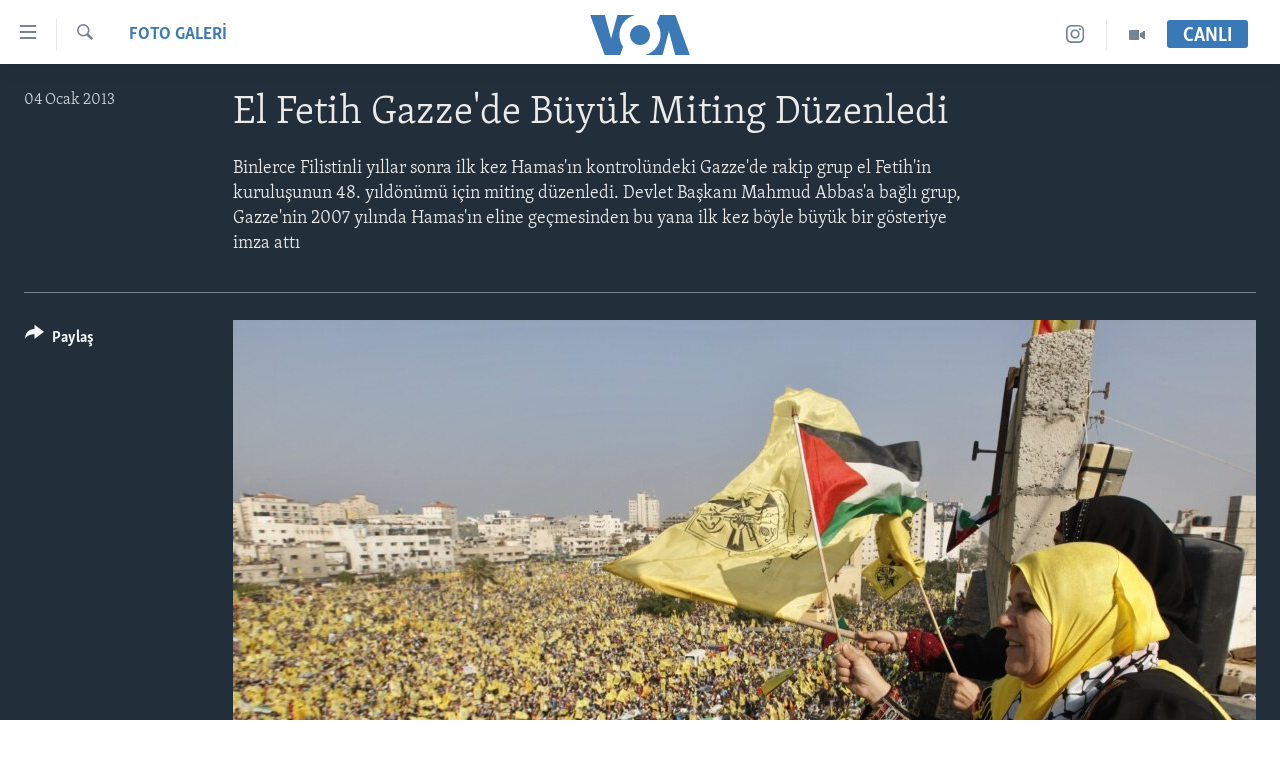

--- FILE ---
content_type: text/html; charset=utf-8
request_url: https://www.voaturkce.com/a/el-fetih-gazze-de-buyuk-miting-duzenledi/1577703.html
body_size: 11206
content:

<!DOCTYPE html>
<html lang="tr" dir="ltr" class="no-js">
<head>
<link href="/Content/responsive/VOA/tr-TR/VOA-tr-TR.css?&amp;av=0.0.0.0&amp;cb=309" rel="stylesheet"/>
<script src="https://tags.voaturkce.com/voa-pangea/prod/utag.sync.js"></script> <script type='text/javascript' src='https://www.youtube.com/iframe_api' async></script>
<script type="text/javascript">
//a general 'js' detection, must be on top level in <head>, due to CSS performance
document.documentElement.className = "js";
var cacheBuster = "309";
var appBaseUrl = "/";
var imgEnhancerBreakpoints = [0, 144, 256, 408, 650, 1023, 1597];
var isLoggingEnabled = false;
var isPreviewPage = false;
var isLivePreviewPage = false;
if (!isPreviewPage) {
window.RFE = window.RFE || {};
window.RFE.cacheEnabledByParam = window.location.href.indexOf('nocache=1') === -1;
const url = new URL(window.location.href);
const params = new URLSearchParams(url.search);
// Remove the 'nocache' parameter
params.delete('nocache');
// Update the URL without the 'nocache' parameter
url.search = params.toString();
window.history.replaceState(null, '', url.toString());
} else {
window.addEventListener('load', function() {
const links = window.document.links;
for (let i = 0; i < links.length; i++) {
links[i].href = '#';
links[i].target = '_self';
}
})
}
// Iframe & Embed detection
var embedProperties = {};
try {
// Reliable way to check if we are in an iframe.
var isIframe = window.self !== window.top;
embedProperties.is_iframe = isIframe;
if (!isIframe) {
embedProperties.embed_context = "main";
} else {
// We are in an iframe. Let's try to access the parent.
// This access will only fail with strict cross-origin (without document.domain).
var parentLocation = window.top.location;
// The access succeeded. Now we explicitly compare the hostname.
if (window.location.hostname === parentLocation.hostname) {
embedProperties.embed_context = "embed_self";
} else {
// Hostname is different (e.g. different subdomain with document.domain)
embedProperties.embed_context = "embed_cross";
}
// Since the access works, we can safely get the details.
embedProperties.url_parent = parentLocation.href;
embedProperties.title_parent = window.top.document.title;
}
} catch (err) {
// We are in an iframe, and an error occurred, probably due to cross-origin restrictions.
embedProperties.is_iframe = true;
embedProperties.embed_context = "embed_cross";
// We cannot access the properties of window.top.
// `document.referrer` can sometimes provide the URL of the parent page.
// It is not 100% reliable, but it is the best we can do in this situation.
embedProperties.url_parent = document.referrer || null;
embedProperties.title_parent = null; // We can't get to the title in a cross-origin scenario.
}
var pwaEnabled = false;
var swCacheDisabled;
</script>
<meta charset="utf-8" />
<title>El Fetih Gazze&#39;de B&#252;y&#252;k Miting D&#252;zenledi</title>
<meta name="description" content="Binlerce Filistinli yıllar sonra ilk kez Hamas&#39;ın kontrol&#252;ndeki Gazze&#39;de rakip grup el Fetih&#39;in kuruluşunun 48. yıld&#246;n&#252;m&#252; i&#231;in miting d&#252;zenledi. Devlet Başkanı Mahmud Abbas&#39;a bağlı grup, Gazze&#39;nin 2007 yılında Hamas&#39;ın eline ge&#231;mesinden bu yana ilk kez b&#246;yle b&#252;y&#252;k bir g&#246;steriye imza attı" />
<meta name="keywords" content="FOTO GALERİ" />
<meta name="viewport" content="width=device-width, initial-scale=1.0" />
<meta http-equiv="X-UA-Compatible" content="IE=edge" />
<meta name="robots" content="max-image-preview:large"><meta property="fb:pages" content="10150093764055442" />
<meta name="msvalidate.01" content="3286EE554B6F672A6F2E608C02343C0E" />
<meta name="yandex-verification" content="44109a8675ae26b6" />
<meta name="facebook-domain-verification" content="uyxxi5qrcxqz4deqtmd7wiu2qhoam9" />
<link href="https://www.voaturkce.com/a/el-fetih-gazze-de-buyuk-miting-duzenledi/1577703.html" rel="canonical" />
<meta name="apple-mobile-web-app-title" content="VOA T&#252;rk&#231;e" />
<meta name="apple-mobile-web-app-status-bar-style" content="black" />
<meta name="apple-itunes-app" content="app-id=632618796, app-argument=//1577703.ltr" />
<meta content="El Fetih Gazze&#39;de Büyük Miting Düzenledi" property="og:title" />
<meta content="Binlerce Filistinli yıllar sonra ilk kez Hamas&#39;ın kontrolündeki Gazze&#39;de rakip grup el Fetih&#39;in kuruluşunun 48. yıldönümü için miting düzenledi. Devlet Başkanı Mahmud Abbas&#39;a bağlı grup, Gazze&#39;nin 2007 yılında Hamas&#39;ın eline geçmesinden bu yana ilk kez böyle büyük bir gösteriye imza attı" property="og:description" />
<meta content="article" property="og:type" />
<meta content="https://www.voaturkce.com/a/el-fetih-gazze-de-buyuk-miting-duzenledi/1577703.html" property="og:url" />
<meta content="VOA Türkçe" property="og:site_name" />
<meta content="https://www.facebook.com/VOATurkce/" property="article:publisher" />
<meta content="https://gdb.voanews.com/213c5462-ccec-4083-8b7a-d43c8d3bf361_w1200_h630.jpg" property="og:image" />
<meta content="1200" property="og:image:width" />
<meta content="630" property="og:image:height" />
<meta content="305944203160965" property="fb:app_id" />
<meta content="gallery" name="twitter:card" />
<meta content="@VOATurkce" name="twitter:site" />
<meta content="https://gdb.voanews.com/213c5462-ccec-4083-8b7a-d43c8d3bf361_w1200_h630.jpg" name="twitter:image" />
<meta content="El Fetih Gazze&#39;de Büyük Miting Düzenledi" name="twitter:title" />
<meta content="Binlerce Filistinli yıllar sonra ilk kez Hamas&#39;ın kontrolündeki Gazze&#39;de rakip grup el Fetih&#39;in kuruluşunun 48. yıldönümü için miting düzenledi. Devlet Başkanı Mahmud Abbas&#39;a bağlı grup, Gazze&#39;nin 2007 yılında Hamas&#39;ın eline geçmesinden bu yana ilk kez böyle büyük bir gösteriye imza attı" name="twitter:description" />
<link rel="amphtml" href="https://www.voaturkce.com/amp/el-fetih-gazze-de-buyuk-miting-duzenledi/1577703.html" />
<script type="application/ld+json">{"articleSection":"FOTO GALERİ","isAccessibleForFree":true,"headline":"El Fetih Gazze\u0027de Büyük Miting Düzenledi","inLanguage":"tr-TR","keywords":"FOTO GALERİ","author":{"@type":"Person","name":"VOA"},"datePublished":"2013-01-04 14:12:00Z","dateModified":"2013-01-04 15:59:50Z","publisher":{"logo":{"width":512,"height":220,"@type":"ImageObject","url":"https://www.voaturkce.com/Content/responsive/VOA/tr-TR/img/logo.png"},"@type":"NewsMediaOrganization","url":"https://www.voaturkce.com","sameAs":["https://www.facebook.com/voaturkce","https://twitter.com/VOATurkce","https://www.youtube.com/voaturkce","https://www.instagram.com/voaturkce/","https://t.me/voaturkce"],"name":"VOA Türkçe - Haberler","alternateName":""},"@context":"https://schema.org","@type":"NewsArticle","mainEntityOfPage":"https://www.voaturkce.com/a/el-fetih-gazze-de-buyuk-miting-duzenledi/1577703.html","url":"https://www.voaturkce.com/a/el-fetih-gazze-de-buyuk-miting-duzenledi/1577703.html","description":"Binlerce Filistinli yıllar sonra ilk kez Hamas\u0027ın kontrolündeki Gazze\u0027de rakip grup el Fetih\u0027in kuruluşunun 48. yıldönümü için miting düzenledi. Devlet Başkanı Mahmud Abbas\u0027a bağlı grup, Gazze\u0027nin 2007 yılında Hamas\u0027ın eline geçmesinden bu yana ilk kez böyle büyük bir gösteriye imza attı","image":{"width":1080,"height":608,"@type":"ImageObject","url":"https://gdb.voanews.com/213c5462-ccec-4083-8b7a-d43c8d3bf361_w1080_h608.jpg"},"name":"El Fetih Gazze\u0027de Büyük Miting Düzenledi"}</script>
<script src="/Scripts/responsive/infographics.b?v=dVbZ-Cza7s4UoO3BqYSZdbxQZVF4BOLP5EfYDs4kqEo1&amp;av=0.0.0.0&amp;cb=309"></script>
<script src="/Scripts/responsive/loader.b?v=C-JLefdHQ4ECvt5x4bMsJCTq2VRkcN8JUkP-IB-DzAI1&amp;av=0.0.0.0&amp;cb=309"></script>
<link rel="icon" type="image/svg+xml" href="/Content/responsive/VOA/img/webApp/favicon.svg" />
<link rel="alternate icon" href="/Content/responsive/VOA/img/webApp/favicon.ico" />
<link rel="apple-touch-icon" sizes="152x152" href="/Content/responsive/VOA/img/webApp/ico-152x152.png" />
<link rel="apple-touch-icon" sizes="144x144" href="/Content/responsive/VOA/img/webApp/ico-144x144.png" />
<link rel="apple-touch-icon" sizes="114x114" href="/Content/responsive/VOA/img/webApp/ico-114x114.png" />
<link rel="apple-touch-icon" sizes="72x72" href="/Content/responsive/VOA/img/webApp/ico-72x72.png" />
<link rel="apple-touch-icon-precomposed" href="/Content/responsive/VOA/img/webApp/ico-57x57.png" />
<link rel="icon" sizes="192x192" href="/Content/responsive/VOA/img/webApp/ico-192x192.png" />
<link rel="icon" sizes="128x128" href="/Content/responsive/VOA/img/webApp/ico-128x128.png" />
<meta name="msapplication-TileColor" content="#ffffff" />
<meta name="msapplication-TileImage" content="/Content/responsive/VOA/img/webApp/ico-144x144.png" />
<link rel="alternate" type="application/rss+xml" title="VOA - Top Stories [RSS]" href="/api/" />
<link rel="sitemap" type="application/rss+xml" href="/sitemap.xml" />
<script type="text/javascript">
var analyticsData = Object.assign(embedProperties, {url:"https://www.voaturkce.com/a/el-fetih-gazze-de-buyuk-miting-duzenledi/1577703.html",property_id:"488",article_uid:"1577703",page_title:"El Fetih Gazze\u0027de Büyük Miting Düzenledi",page_type:"photo gallery",content_type:"photo",subcontent_type:"photo gallery",last_modified:"2013-01-04 15:59:50Z",pub_datetime:"2013-01-04 14:12:00Z",section:"foto galerİ",english_section:"photos",byline:"",categories:"photos",domain:"www.voaturkce.com",language:"Turkish",language_service:"VOA Turkish",platform:"web",copied:"no",copied_article:"",copied_title:"",runs_js:"Yes",cms_release:"8.45.0.0.309",enviro_type:"prod",slug:"el-fetih-gazze-de-buyuk-miting-duzenledi",entity:"VOA",short_language_service:"TURK",platform_short:"W",page_name:"El Fetih Gazze\u0027de Büyük Miting Düzenledi"});
// Push Analytics data as GTM message (without "event" attribute and before GTM initialization)
window.dataLayer = window.dataLayer || [];
window.dataLayer.push(analyticsData);
</script>
<script type="text/javascript" data-cookiecategory="analytics">
var gtmEventObject = {event: 'page_meta_ready'};window.dataLayer = window.dataLayer || [];window.dataLayer.push(gtmEventObject);
var renderGtm = "true";
if (renderGtm === "true") {
(function(w,d,s,l,i){w[l]=w[l]||[];w[l].push({'gtm.start':new Date().getTime(),event:'gtm.js'});var f=d.getElementsByTagName(s)[0],j=d.createElement(s),dl=l!='dataLayer'?'&l='+l:'';j.async=true;j.src='//www.googletagmanager.com/gtm.js?id='+i+dl;f.parentNode.insertBefore(j,f);})(window,document,'script','dataLayer','GTM-N8MP7P');
}
</script>
</head>
<body class=" nav-no-loaded cc_theme pg-media pg-photoblog use-sticky-share js-category-to-nav nojs-images ">
<noscript><iframe src="https://www.googletagmanager.com/ns.html?id=GTM-N8MP7P" height="0" width="0" style="display:none;visibility:hidden"></iframe></noscript> <script type="text/javascript" data-cookiecategory="analytics">
var gtmEventObject = {event: 'page_meta_ready'};window.dataLayer = window.dataLayer || [];window.dataLayer.push(gtmEventObject);
var renderGtm = "true";
if (renderGtm === "true") {
(function(w,d,s,l,i){w[l]=w[l]||[];w[l].push({'gtm.start':new Date().getTime(),event:'gtm.js'});var f=d.getElementsByTagName(s)[0],j=d.createElement(s),dl=l!='dataLayer'?'&l='+l:'';j.async=true;j.src='//www.googletagmanager.com/gtm.js?id='+i+dl;f.parentNode.insertBefore(j,f);})(window,document,'script','dataLayer','GTM-N8MP7P');
}
</script>
<!--Analytics tag js version start-->
<script type="text/javascript" data-cookiecategory="analytics">
var utag_data = Object.assign({}, analyticsData, {pub_year:"2013",pub_month:"01",pub_day:"04",pub_hour:"14",pub_weekday:"Friday"});
if(typeof(TealiumTagFrom)==='function' && typeof(TealiumTagSearchKeyword)==='function') {
var utag_from=TealiumTagFrom();var utag_searchKeyword=TealiumTagSearchKeyword();
if(utag_searchKeyword!=null && utag_searchKeyword!=='' && utag_data["search_keyword"]==null) utag_data["search_keyword"]=utag_searchKeyword;if(utag_from!=null && utag_from!=='') utag_data["from"]=TealiumTagFrom();}
if(window.top!== window.self&&utag_data.page_type==="snippet"){utag_data.page_type = 'iframe';}
try{if(window.top!==window.self&&window.self.location.hostname===window.top.location.hostname){utag_data.platform = 'self-embed';utag_data.platform_short = 'se';}}catch(e){if(window.top!==window.self&&window.self.location.search.includes("platformType=self-embed")){utag_data.platform = 'cross-promo';utag_data.platform_short = 'cp';}}
(function(a,b,c,d){ a="https://tags.voaturkce.com/voa-pangea/prod/utag.js"; b=document;c="script";d=b.createElement(c);d.src=a;d.type="text/java"+c;d.async=true; a=b.getElementsByTagName(c)[0];a.parentNode.insertBefore(d,a); })();
</script>
<!--Analytics tag js version end-->
<!-- Analytics tag management NoScript -->
<noscript>
<img style="position: absolute; border: none;" src="https://ssc.voaturkce.com/b/ss/bbgprod,bbgentityvoa/1/G.4--NS/1939210658?pageName=voa%3aturk%3aw%3aphoto%20gallery%3ael%20fetih%20gazze%27de%20b%c3%bcy%c3%bck%20miting%20d%c3%bczenledi&amp;c6=el%20fetih%20gazze%27de%20b%c3%bcy%c3%bck%20miting%20d%c3%bczenledi&amp;v36=8.45.0.0.309&amp;v6=D=c6&amp;g=https%3a%2f%2fwww.voaturkce.com%2fa%2fel-fetih-gazze-de-buyuk-miting-duzenledi%2f1577703.html&amp;c1=D=g&amp;v1=D=g&amp;events=event1&amp;c16=voa%20turkish&amp;v16=D=c16&amp;c5=photos&amp;v5=D=c5&amp;ch=foto%20galer%c4%b0&amp;c15=turkish&amp;v15=D=c15&amp;c4=photo&amp;v4=D=c4&amp;c14=1577703&amp;v14=D=c14&amp;v20=no&amp;c17=web&amp;v17=D=c17&amp;mcorgid=518abc7455e462b97f000101%40adobeorg&amp;server=www.voaturkce.com&amp;pageType=D=c4&amp;ns=bbg&amp;v29=D=server&amp;v25=voa&amp;v30=488&amp;v105=D=User-Agent " alt="analytics" width="1" height="1" /></noscript>
<!-- End of Analytics tag management NoScript -->
<!--*** Accessibility links - For ScreenReaders only ***-->
<section>
<div class="sr-only">
<h2>Erişilebilirlik</h2>
<ul>
<li><a href="#content" data-disable-smooth-scroll="1">Ana i&#231;eriğe ge&#231;</a></li>
<li><a href="#navigation" data-disable-smooth-scroll="1">Ana navigasyona ge&#231;</a></li>
<li><a href="#txtHeaderSearch" data-disable-smooth-scroll="1">Aramaya ge&#231;</a></li>
</ul>
</div>
</section>
<div dir="ltr">
<div id="page">
<aside>
<div class="c-lightbox overlay-modal">
<div class="c-lightbox__intro">
<h2 class="c-lightbox__intro-title"></h2>
<button class="btn btn--rounded c-lightbox__btn c-lightbox__intro-next" title="sonraki">
<span class="ico ico--rounded ico-chevron-forward"></span>
<span class="sr-only">sonraki</span>
</button>
</div>
<div class="c-lightbox__nav">
<button class="btn btn--rounded c-lightbox__btn c-lightbox__btn--close" title="Kapat">
<span class="ico ico--rounded ico-close"></span>
<span class="sr-only">Kapat</span>
</button>
<button class="btn btn--rounded c-lightbox__btn c-lightbox__btn--prev" title="&#246;nceki">
<span class="ico ico--rounded ico-chevron-backward"></span>
<span class="sr-only">&#246;nceki</span>
</button>
<button class="btn btn--rounded c-lightbox__btn c-lightbox__btn--next" title="sonraki">
<span class="ico ico--rounded ico-chevron-forward"></span>
<span class="sr-only">sonraki</span>
</button>
</div>
<div class="c-lightbox__content-wrap">
<figure class="c-lightbox__content">
<span class="c-spinner c-spinner--lightbox">
<img src="/Content/responsive/img/player-spinner.png"
alt="l&#252;tfen bekleyin"
title="l&#252;tfen bekleyin" />
</span>
<div class="c-lightbox__img">
<div class="thumb">
<img src="" alt="" />
</div>
</div>
<figcaption>
<div class="c-lightbox__info c-lightbox__info--foot">
<span class="c-lightbox__counter"></span>
<span class="caption c-lightbox__caption"></span>
</div>
</figcaption>
</figure>
</div>
<div class="hidden">
<div class="content-advisory__box content-advisory__box--lightbox">
<span class="content-advisory__box-text">Bu fotoğraf rahatsız edici bir g&#246;rsel i&#231;erebilir.</span>
<button class="btn btn--transparent content-advisory__box-btn m-t-md" value="text" type="button">
<span class="btn__text">
Click to reveal
</span>
</button>
</div>
</div>
</div>
<div class="print-dialogue">
<div class="container">
<h3 class="print-dialogue__title section-head">Print Options:</h3>
<div class="print-dialogue__opts">
<ul class="print-dialogue__opt-group">
<li class="form__group form__group--checkbox">
<input class="form__check " id="checkboxImages" name="checkboxImages" type="checkbox" checked="checked" />
<label for="checkboxImages" class="form__label m-t-md">Images</label>
</li>
<li class="form__group form__group--checkbox">
<input class="form__check " id="checkboxMultimedia" name="checkboxMultimedia" type="checkbox" checked="checked" />
<label for="checkboxMultimedia" class="form__label m-t-md">Multimedia</label>
</li>
</ul>
<ul class="print-dialogue__opt-group">
<li class="form__group form__group--checkbox">
<input class="form__check " id="checkboxEmbedded" name="checkboxEmbedded" type="checkbox" checked="checked" />
<label for="checkboxEmbedded" class="form__label m-t-md">Embedded Content</label>
</li>
<li class="hidden">
<input class="form__check " id="checkboxComments" name="checkboxComments" type="checkbox" />
<label for="checkboxComments" class="form__label m-t-md">Comments</label>
</li>
</ul>
</div>
<div class="print-dialogue__buttons">
<button class="btn btn--secondary close-button" type="button" title="İptal et">
<span class="btn__text ">İptal et</span>
</button>
<button class="btn btn-cust-print m-l-sm" type="button" title="Yazdır">
<span class="btn__text ">Yazdır</span>
</button>
</div>
</div>
</div>
<div class="ctc-message pos-fix">
<div class="ctc-message__inner">Link has been copied to clipboard</div>
</div>
</aside>
<div class="hdr-20 hdr-20--big">
<div class="hdr-20__inner">
<div class="hdr-20__max pos-rel">
<div class="hdr-20__side hdr-20__side--primary d-flex">
<label data-for="main-menu-ctrl" data-switcher-trigger="true" data-switch-target="main-menu-ctrl" class="burger hdr-trigger pos-rel trans-trigger" data-trans-evt="click" data-trans-id="menu">
<span class="ico ico-close hdr-trigger__ico hdr-trigger__ico--close burger__ico burger__ico--close"></span>
<span class="ico ico-menu hdr-trigger__ico hdr-trigger__ico--open burger__ico burger__ico--open"></span>
</label>
<div class="menu-pnl pos-fix trans-target" data-switch-target="main-menu-ctrl" data-trans-id="menu">
<div class="menu-pnl__inner">
<nav class="main-nav menu-pnl__item menu-pnl__item--first">
<ul class="main-nav__list accordeon" data-analytics-tales="false" data-promo-name="link" data-location-name="nav,secnav">
<li class="main-nav__item accordeon__item" data-switch-target="menu-item-951">
<label class="main-nav__item-name main-nav__item-name--label accordeon__control-label" data-switcher-trigger="true" data-for="menu-item-951">
HABERLER
<span class="ico ico-chevron-down main-nav__chev"></span>
</label>
<div class="main-nav__sub-list">
<a class="main-nav__item-name main-nav__item-name--link main-nav__item-name--sub" href="/Turkiye" title="T&#220;RKİYE" data-item-name="turkiye" >T&#220;RKİYE</a>
<a class="main-nav__item-name main-nav__item-name--link main-nav__item-name--sub" href="/Amerika" title="AMERİKA" data-item-name="amerika" >AMERİKA</a>
<a class="main-nav__item-name main-nav__item-name--link main-nav__item-name--sub" href="/Ortadogu" title="ORTADOĞU" data-item-name="ortadogu" >ORTADOĞU</a>
<a class="main-nav__item-name main-nav__item-name--link main-nav__item-name--sub" href="/Avrupa" title="AVRUPA" data-item-name="avrupa" >AVRUPA</a>
<a class="main-nav__item-name main-nav__item-name--link main-nav__item-name--sub" href="/Uluslararasi-Dunya" title="ULUSLARARASI" data-item-name="uluslararasi" >ULUSLARARASI</a>
<a class="main-nav__item-name main-nav__item-name--link main-nav__item-name--sub" href="/Sağlık" title="SAĞLIK" data-item-name="saglik" >SAĞLIK</a>
<a class="main-nav__item-name main-nav__item-name--link main-nav__item-name--sub" href="/BilimTeknoloji" title="BİLİM VE TEKNOLOJİ" data-item-name="bilim-tekonoloji" >BİLİM VE TEKNOLOJİ</a>
<a class="main-nav__item-name main-nav__item-name--link main-nav__item-name--sub" href="/Ekonomi" title="EKONOMİ" data-item-name="ekonomi" >EKONOMİ</a>
<a class="main-nav__item-name main-nav__item-name--link main-nav__item-name--sub" href="/Cevre" title="&#199;EVRE" data-item-name="climate-crisis-environment" >&#199;EVRE</a>
<a class="main-nav__item-name main-nav__item-name--link main-nav__item-name--sub" href="/Hayattan" title="HAYATTAN" data-item-name="hayattan" >HAYATTAN</a>
<a class="main-nav__item-name main-nav__item-name--link main-nav__item-name--sub" href="/Sanat" title="SANAT" data-item-name="sanat" >SANAT</a>
</div>
</li>
<li class="main-nav__item accordeon__item" data-switch-target="menu-item-694">
<label class="main-nav__item-name main-nav__item-name--label accordeon__control-label" data-switcher-trigger="true" data-for="menu-item-694">
PROGRAMLAR
<span class="ico ico-chevron-down main-nav__chev"></span>
</label>
<div class="main-nav__sub-list">
<a class="main-nav__item-name main-nav__item-name--link main-nav__item-name--sub" href="/AmerikadaYasam" title="AMERİKA&#39;DA YAŞAM" data-item-name="only-in-the-us-life-in-america" >AMERİKA&#39;DA YAŞAM</a>
</div>
</li>
<li class="main-nav__item">
<a class="main-nav__item-name main-nav__item-name--link" href="/UkraynaKrizi" title="UKRAYNA KRİZİ" data-item-name="ukrayna-ozel-2" >UKRAYNA KRİZİ</a>
</li>
<li class="main-nav__item">
<a class="main-nav__item-name main-nav__item-name--link" href="/yapayzekayenidunya" title="YAPAY ZEKA" data-item-name="ai-special-page" >YAPAY ZEKA</a>
</li>
<li class="main-nav__item">
<a class="main-nav__item-name main-nav__item-name--link" href="https://editorials.voa.gov/z/6205" title="YORUMLAR" target="_blank" rel="noopener">YORUMLAR</a>
</li>
<li class="main-nav__item">
<a class="main-nav__item-name main-nav__item-name--link" href="/AmerikayaOzel-OnlyInAmerica" title="Amerika&#39;ya &#214;zel" data-item-name="amerika-ya-ozel-only-in-america" >Amerika&#39;ya &#214;zel</a>
</li>
<li class="main-nav__item">
<a class="main-nav__item-name main-nav__item-name--link" href="http://m.amerikaninsesi.com/p/6009.html" title="İNGİLİZCE DERSLERİ" >İNGİLİZCE DERSLERİ</a>
</li>
<li class="main-nav__item accordeon__item" data-switch-target="menu-item-952">
<label class="main-nav__item-name main-nav__item-name--label accordeon__control-label" data-switcher-trigger="true" data-for="menu-item-952">
MULTİMEDYA
<span class="ico ico-chevron-down main-nav__chev"></span>
</label>
<div class="main-nav__sub-list">
<a class="main-nav__item-name main-nav__item-name--link main-nav__item-name--sub" href="/VideoGaleri" title="VİDEO GALERİ" data-item-name="video-galeri" >VİDEO GALERİ</a>
<a class="main-nav__item-name main-nav__item-name--link main-nav__item-name--sub" href="/FotoGaleri" title="FOTO GALERİ" data-item-name="photos" >FOTO GALERİ</a>
</div>
</li>
</ul>
</nav>
<div class="menu-pnl__item">
<a href="https://learningenglish.voanews.com/" class="menu-pnl__item-link" alt="LEARNING ENGLISH">LEARNING ENGLISH</a>
</div>
<div class="menu-pnl__item menu-pnl__item--social">
<h5 class="menu-pnl__sub-head">Bizi takip edin</h5>
<a href="https://www.facebook.com/voaturkce" title="Facebook" data-analytics-text="follow_on_facebook" class="btn btn--rounded btn--social-inverted menu-pnl__btn js-social-btn btn-facebook" target="_blank" rel="noopener">
<span class="ico ico-facebook-alt ico--rounded"></span>
</a>
<a href="https://twitter.com/VOATurkce" title="Twitter" data-analytics-text="follow_on_twitter" class="btn btn--rounded btn--social-inverted menu-pnl__btn js-social-btn btn-twitter" target="_blank" rel="noopener">
<span class="ico ico-twitter ico--rounded"></span>
</a>
<a href="https://www.youtube.com/voaturkce" title="Youtube" data-analytics-text="follow_on_youtube" class="btn btn--rounded btn--social-inverted menu-pnl__btn js-social-btn btn-youtube" target="_blank" rel="noopener">
<span class="ico ico-youtube ico--rounded"></span>
</a>
<a href="https://www.instagram.com/voaturkce/" title="Instagram" data-analytics-text="follow_on_instagram" class="btn btn--rounded btn--social-inverted menu-pnl__btn js-social-btn btn-instagram" target="_blank" rel="noopener">
<span class="ico ico-instagram ico--rounded"></span>
</a>
<a href="https://t.me/voaturkce" title="Bizi Telegram&#39;da takip edin" data-analytics-text="follow_on_telegram" class="btn btn--rounded btn--social-inverted menu-pnl__btn js-social-btn btn-telegram" target="_blank" rel="noopener">
<span class="ico ico-telegram ico--rounded"></span>
</a>
</div>
<div class="menu-pnl__item">
<a href="/navigation/allsites" class="menu-pnl__item-link">
<span class="ico ico-languages "></span>
Diller
</a>
</div>
</div>
</div>
<label data-for="top-search-ctrl" data-switcher-trigger="true" data-switch-target="top-search-ctrl" class="top-srch-trigger hdr-trigger">
<span class="ico ico-close hdr-trigger__ico hdr-trigger__ico--close top-srch-trigger__ico top-srch-trigger__ico--close"></span>
<span class="ico ico-search hdr-trigger__ico hdr-trigger__ico--open top-srch-trigger__ico top-srch-trigger__ico--open"></span>
</label>
<div class="srch-top srch-top--in-header" data-switch-target="top-search-ctrl">
<div class="container">
<form action="/s" class="srch-top__form srch-top__form--in-header" id="form-topSearchHeader" method="get" role="search"><label for="txtHeaderSearch" class="sr-only">Ara</label>
<input type="text" id="txtHeaderSearch" name="k" placeholder="Arama" accesskey="s" value="" class="srch-top__input analyticstag-event" onkeydown="if (event.keyCode === 13) { FireAnalyticsTagEventOnSearch('search', $dom.get('#txtHeaderSearch')[0].value) }" />
<button title="Ara" type="submit" class="btn btn--top-srch analyticstag-event" onclick="FireAnalyticsTagEventOnSearch('search', $dom.get('#txtHeaderSearch')[0].value) ">
<span class="ico ico-search"></span>
</button></form>
</div>
</div>
<a href="/" class="main-logo-link">
<img src="/Content/responsive/VOA/tr-TR/img/logo-compact.svg?cb=309" class="main-logo main-logo--comp" alt="site logo">
<img src="/Content/responsive/VOA/tr-TR/img/logo.svg?cb=309" class="main-logo main-logo--big" alt="site logo">
</a>
</div>
<div class="hdr-20__side hdr-20__side--secondary d-flex">
<a href="/VideoGaleri" title="Video" class="hdr-20__secondary-item" data-item-name="video">
<span class="ico ico-video hdr-20__secondary-icon"></span>
</a>
<a href="https://www.instagram.com/voaturkce/" title="Instagram" class="hdr-20__secondary-item" data-item-name="custom1">
<span class="ico-custom ico-custom--1 hdr-20__secondary-icon"></span>
</a>
<a href="/s" title="Ara" class="hdr-20__secondary-item hdr-20__secondary-item--search" data-item-name="search">
<span class="ico ico-search hdr-20__secondary-icon hdr-20__secondary-icon--search"></span>
</a>
<div class="hdr-20__secondary-item live-b-drop">
<div class="live-b-drop__off">
<a href="/live" class="live-b-drop__link" title="CANLI" data-item-name="live">
<span class="badge badge--live-btn badge--live-btn-off">
CANLI
</span>
</a>
</div>
<div class="live-b-drop__on hidden">
<label data-for="live-ctrl" data-switcher-trigger="true" data-switch-target="live-ctrl" class="live-b-drop__label pos-rel">
<span class="badge badge--live badge--live-btn">
CANLI
</span>
<span class="ico ico-close live-b-drop__label-ico live-b-drop__label-ico--close"></span>
</label>
<div class="live-b-drop__panel" id="targetLivePanelDiv" data-switch-target="live-ctrl"></div>
</div>
</div>
<div class="srch-bottom">
<form action="/s" class="srch-bottom__form d-flex" id="form-bottomSearch" method="get" role="search"><label for="txtSearch" class="sr-only">Ara</label>
<input type="search" id="txtSearch" name="k" placeholder="Arama" accesskey="s" value="" class="srch-bottom__input analyticstag-event" onkeydown="if (event.keyCode === 13) { FireAnalyticsTagEventOnSearch('search', $dom.get('#txtSearch')[0].value) }" />
<button title="Ara" type="submit" class="btn btn--bottom-srch analyticstag-event" onclick="FireAnalyticsTagEventOnSearch('search', $dom.get('#txtSearch')[0].value) ">
<span class="ico ico-search"></span>
</button></form>
</div>
</div>
<img src="/Content/responsive/VOA/tr-TR/img/logo-print.gif?cb=309" class="logo-print" loading="lazy" alt="site logo">
<img src="/Content/responsive/VOA/tr-TR/img/logo-print_color.png?cb=309" class="logo-print logo-print--color" loading="lazy" alt="site logo">
</div>
</div>
</div>
<script>
if (document.body.className.indexOf('pg-home') > -1) {
var nav2In = document.querySelector('.hdr-20__inner');
var nav2Sec = document.querySelector('.hdr-20__side--secondary');
var secStyle = window.getComputedStyle(nav2Sec);
if (nav2In && window.pageYOffset < 150 && secStyle['position'] !== 'fixed') {
nav2In.classList.add('hdr-20__inner--big')
}
}
</script>
<div class="c-hlights c-hlights--breaking c-hlights--no-item" data-hlight-display="mobile,desktop">
<div class="c-hlights__wrap container p-0">
<div class="c-hlights__nav">
<a role="button" href="#" title="&#246;nceki">
<span class="ico ico-chevron-backward m-0"></span>
<span class="sr-only">&#246;nceki</span>
</a>
<a role="button" href="#" title="sonraki">
<span class="ico ico-chevron-forward m-0"></span>
<span class="sr-only">sonraki</span>
</a>
</div>
<span class="c-hlights__label">
<span class="">Son Dakika</span>
<span class="switcher-trigger">
<label data-for="more-less-1" data-switcher-trigger="true" class="switcher-trigger__label switcher-trigger__label--more p-b-0" title="Daha Fazla">
<span class="ico ico-chevron-down"></span>
</label>
<label data-for="more-less-1" data-switcher-trigger="true" class="switcher-trigger__label switcher-trigger__label--less p-b-0" title="Show less">
<span class="ico ico-chevron-up"></span>
</label>
</span>
</span>
<ul class="c-hlights__items switcher-target" data-switch-target="more-less-1">
</ul>
</div>
</div> <div id="content">
<div class="media-container">
<div class="container">
<div class="hdr-container row">
<div class="col-category col-xs-12 col-md-2 pull-left"> <div class="category js-category">
<a class="" href="/FotoGaleri">FOTO GALERİ</a> </div>
</div><div class="col-title col-xs-12 col-md-10 pull-right"> <h1 class="">
El Fetih Gazze&#39;de B&#252;y&#252;k Miting D&#252;zenledi
</h1>
</div><div class="col-publishing-details col-xs-12 col-sm-12 col-md-2 pull-left"> <div class="publishing-details ">
<div class="published">
<span class="date" >
<time pubdate="pubdate" datetime="2013-01-04T16:12:00+02:00">
04 Ocak 2013
</time>
</span>
</div>
</div>
</div><div class="col-title col-xs-12 col-md-10 pull-right content-offset"> <div id="article-content">
<div class="wsw">
Binlerce Filistinli yıllar sonra ilk kez Hamas'ın kontrolündeki Gazze'de rakip grup el Fetih'in kuruluşunun 48. yıldönümü için miting düzenledi. Devlet Başkanı Mahmud Abbas'a bağlı grup, Gazze'nin 2007 yılında Hamas'ın eline geçmesinden bu yana ilk kez böyle büyük bir gösteriye imza attı
</div>
</div>
</div><div class="col-lg-12 separator"> <div class="separator">
<hr class="title-line" />
</div>
</div>
<div class="col-multimedia col-xs-12 col-md-10 pull-right">
<div id="galleryItems">
<figure class="media-pholder gallery-item js-media-expand">
<div class="img-wrap img-wrap--gallery">
<div class="thumb">
<img src="https://gdb.voanews.com/213c5462-ccec-4083-8b7a-d43c8d3bf361_w1024_q10_s.jpg" alt="" class="img-wrap--gallery" />
</div>
</div>
<figcaption>
<div class="img-desc img-desc--inverted d-flex">
<span class="img-number">1</span>
<span class="caption caption--inverted"></span>
</div>
</figcaption>
</figure>
<figure class="media-pholder gallery-item js-media-expand">
<div class="img-wrap img-wrap--gallery">
<div class="thumb">
<img src="https://gdb.voanews.com/a3d20eb2-83a4-44ac-9023-69eebd86e6c6_w1024_q10_s.jpg" alt="" class="img-wrap--gallery" />
</div>
</div>
<figcaption>
<div class="img-desc img-desc--inverted d-flex">
<span class="img-number">2</span>
<span class="caption caption--inverted"></span>
</div>
</figcaption>
</figure>
<figure class="media-pholder gallery-item js-media-expand">
<div class="img-wrap img-wrap--gallery">
<div class="thumb">
<img src="https://gdb.voanews.com/8a7b667d-bbb8-47fa-86aa-07dc6b261853_w1024_q10_s.jpg" alt="" class="img-wrap--gallery" />
</div>
</div>
<figcaption>
<div class="img-desc img-desc--inverted d-flex">
<span class="img-number">3</span>
<span class="caption caption--inverted"></span>
</div>
</figcaption>
</figure>
<figure class="media-pholder gallery-item js-media-expand">
<div class="img-wrap img-wrap--gallery">
<div class="thumb">
<img src="https://gdb.voanews.com/c442aade-2405-46f0-8978-f194564be0e7_w1024_q10_s.jpg" alt="" class="img-wrap--gallery" />
</div>
</div>
<figcaption>
<div class="img-desc img-desc--inverted d-flex">
<span class="img-number">4</span>
<span class="caption caption--inverted"></span>
</div>
</figcaption>
</figure>
<p class="buttons btn--load-more">
<a class="btn link-showMore btn__text" data-ajax="true" data-ajax-method="GET" data-ajax-mode="after" data-ajax-update="#galleryItems" data-ajax-url="/a/1577703/p1.html?wjs=1" href="/a/1577703/p1.html">Daha fazla</a>
</p>
</div>
</div>
<div class="col-xs-12 col-md-2 pull-left article-share pos-rel">
<div class="share--box">
<div class="sticky-share-container" style="display:none">
<div class="container">
<a href="https://www.voaturkce.com" id="logo-sticky-share">&nbsp;</a>
<div class="pg-title pg-title--sticky-share">
El Fetih Gazze&#39;de B&#252;y&#252;k Miting D&#252;zenledi
</div>
<div class="sticked-nav-actions">
<!--This part is for sticky navigation display-->
<p class="buttons link-content-sharing p-0 ">
<button class="btn btn--link btn-content-sharing p-t-0 " id="btnContentSharing" value="text" role="Button" type="" title="Farklı paylaş">
<span class="ico ico-share ico--l"></span>
<span class="btn__text ">
Paylaş
</span>
</button>
</p>
<aside class="content-sharing js-content-sharing js-content-sharing--apply-sticky content-sharing--sticky"
role="complementary"
data-share-url="/a/el-fetih-gazze-de-buyuk-miting-duzenledi/1577703.html" data-share-title="El Fetih Gazze&#39;de B&#252;y&#252;k Miting D&#252;zenledi" data-share-text="Binlerce Filistinli yıllar sonra ilk kez Hamas&#39;ın kontrol&#252;ndeki Gazze&#39;de rakip grup el Fetih&#39;in kuruluşunun 48. yıld&#246;n&#252;m&#252; i&#231;in miting d&#252;zenledi. Devlet Başkanı Mahmud Abbas&#39;a bağlı grup, Gazze&#39;nin 2007 yılında Hamas&#39;ın eline ge&#231;mesinden bu yana ilk kez b&#246;yle b&#252;y&#252;k bir g&#246;steriye imza attı">
<div class="content-sharing__popover">
<h6 class="content-sharing__title">Paylaş</h6>
<button href="#close" id="btnCloseSharing" class="btn btn--text-like content-sharing__close-btn">
<span class="ico ico-close ico--l"></span>
</button>
<ul class="content-sharing__list">
<li class="content-sharing__item">
<div class="ctc ">
<input type="text" class="ctc__input" readonly="readonly">
<a href="" js-href="/a/el-fetih-gazze-de-buyuk-miting-duzenledi/1577703.html" class="content-sharing__link ctc__button">
<span class="ico ico-copy-link ico--rounded ico--s"></span>
<span class="content-sharing__link-text">Bağlantıyı Kopyala</span>
</a>
</div>
</li>
<li class="content-sharing__item">
<a href="https://facebook.com/sharer.php?u=%2fa%2fel-fetih-gazze-de-buyuk-miting-duzenledi%2f1577703.html"
data-analytics-text="share_on_facebook"
title="Facebook" target="_blank"
class="content-sharing__link js-social-btn">
<span class="ico ico-facebook ico--rounded ico--s"></span>
<span class="content-sharing__link-text">Facebook</span>
</a>
</li>
<li class="content-sharing__item">
<a href="https://twitter.com/share?url=%2fa%2fel-fetih-gazze-de-buyuk-miting-duzenledi%2f1577703.html&amp;text=El+Fetih+Gazze%27de+B%c3%bcy%c3%bck+Miting+D%c3%bczenledi"
data-analytics-text="share_on_twitter"
title="Twitter" target="_blank"
class="content-sharing__link js-social-btn">
<span class="ico ico-twitter ico--rounded ico--s"></span>
<span class="content-sharing__link-text">Twitter</span>
</a>
</li>
<li class="content-sharing__item">
<a href="https://www.linkedin.com/shareArticle?mini=true&amp;url=%2fa%2fel-fetih-gazze-de-buyuk-miting-duzenledi%2f1577703.html&amp;title=El Fetih Gazze&#39;de B&#252;y&#252;k Miting D&#252;zenledi"
data-analytics-text="share_on_linkedIn"
title="LinkedIn" target="_blank"
class="content-sharing__link js-social-btn">
<span class="ico ico-linkedin ico--rounded ico--s"></span>
<span class="content-sharing__link-text">LinkedIn</span>
</a>
</li>
<li class="content-sharing__item">
<a href="https://telegram.me/share/url?url=%2fa%2fel-fetih-gazze-de-buyuk-miting-duzenledi%2f1577703.html"
data-analytics-text="share_on_telegram"
title="Telegram" target="_blank"
class="content-sharing__link js-social-btn">
<span class="ico ico-telegram ico--rounded ico--s"></span>
<span class="content-sharing__link-text">Telegram</span>
</a>
</li>
<li class="content-sharing__item visible-xs-inline-block visible-sm-inline-block">
<a href="whatsapp://send?text=%2fa%2fel-fetih-gazze-de-buyuk-miting-duzenledi%2f1577703.html"
data-analytics-text="share_on_whatsapp"
title="WhatsApp" target="_blank"
class="content-sharing__link js-social-btn">
<span class="ico ico-whatsapp ico--rounded ico--s"></span>
<span class="content-sharing__link-text">WhatsApp</span>
</a>
</li>
<li class="content-sharing__item visible-md-inline-block visible-lg-inline-block">
<a href="https://web.whatsapp.com/send?text=%2fa%2fel-fetih-gazze-de-buyuk-miting-duzenledi%2f1577703.html"
data-analytics-text="share_on_whatsapp_desktop"
title="WhatsApp" target="_blank"
class="content-sharing__link js-social-btn">
<span class="ico ico-whatsapp ico--rounded ico--s"></span>
<span class="content-sharing__link-text">WhatsApp</span>
</a>
</li>
<li class="content-sharing__item">
<a href="mailto:?body=%2fa%2fel-fetih-gazze-de-buyuk-miting-duzenledi%2f1577703.html&amp;subject=El Fetih Gazze&#39;de B&#252;y&#252;k Miting D&#252;zenledi"
title="Email"
class="content-sharing__link ">
<span class="ico ico-email ico--rounded ico--s"></span>
<span class="content-sharing__link-text">Email</span>
</a>
</li>
</ul>
</div>
</aside>
</div>
</div>
</div>
<div class="links">
<p class="buttons link-content-sharing p-0 ">
<button class="btn btn--link btn-content-sharing p-t-0 " id="btnContentSharing" value="text" role="Button" type="" title="Farklı paylaş">
<span class="ico ico-share ico--l"></span>
<span class="btn__text ">
Paylaş
</span>
</button>
</p>
<aside class="content-sharing js-content-sharing " role="complementary"
data-share-url="/a/el-fetih-gazze-de-buyuk-miting-duzenledi/1577703.html" data-share-title="El Fetih Gazze&#39;de B&#252;y&#252;k Miting D&#252;zenledi" data-share-text="Binlerce Filistinli yıllar sonra ilk kez Hamas&#39;ın kontrol&#252;ndeki Gazze&#39;de rakip grup el Fetih&#39;in kuruluşunun 48. yıld&#246;n&#252;m&#252; i&#231;in miting d&#252;zenledi. Devlet Başkanı Mahmud Abbas&#39;a bağlı grup, Gazze&#39;nin 2007 yılında Hamas&#39;ın eline ge&#231;mesinden bu yana ilk kez b&#246;yle b&#252;y&#252;k bir g&#246;steriye imza attı">
<div class="content-sharing__popover">
<h6 class="content-sharing__title">Paylaş</h6>
<button href="#close" id="btnCloseSharing" class="btn btn--text-like content-sharing__close-btn">
<span class="ico ico-close ico--l"></span>
</button>
<ul class="content-sharing__list">
<li class="content-sharing__item">
<div class="ctc ">
<input type="text" class="ctc__input" readonly="readonly">
<a href="" js-href="/a/el-fetih-gazze-de-buyuk-miting-duzenledi/1577703.html" class="content-sharing__link ctc__button">
<span class="ico ico-copy-link ico--rounded ico--l"></span>
<span class="content-sharing__link-text">Bağlantıyı Kopyala</span>
</a>
</div>
</li>
<li class="content-sharing__item">
<a href="https://facebook.com/sharer.php?u=%2fa%2fel-fetih-gazze-de-buyuk-miting-duzenledi%2f1577703.html"
data-analytics-text="share_on_facebook"
title="Facebook" target="_blank"
class="content-sharing__link js-social-btn">
<span class="ico ico-facebook ico--rounded ico--l"></span>
<span class="content-sharing__link-text">Facebook</span>
</a>
</li>
<li class="content-sharing__item">
<a href="https://twitter.com/share?url=%2fa%2fel-fetih-gazze-de-buyuk-miting-duzenledi%2f1577703.html&amp;text=El+Fetih+Gazze%27de+B%c3%bcy%c3%bck+Miting+D%c3%bczenledi"
data-analytics-text="share_on_twitter"
title="Twitter" target="_blank"
class="content-sharing__link js-social-btn">
<span class="ico ico-twitter ico--rounded ico--l"></span>
<span class="content-sharing__link-text">Twitter</span>
</a>
</li>
<li class="content-sharing__item">
<a href="https://www.linkedin.com/shareArticle?mini=true&amp;url=%2fa%2fel-fetih-gazze-de-buyuk-miting-duzenledi%2f1577703.html&amp;title=El Fetih Gazze&#39;de B&#252;y&#252;k Miting D&#252;zenledi"
data-analytics-text="share_on_linkedIn"
title="LinkedIn" target="_blank"
class="content-sharing__link js-social-btn">
<span class="ico ico-linkedin ico--rounded ico--l"></span>
<span class="content-sharing__link-text">LinkedIn</span>
</a>
</li>
<li class="content-sharing__item">
<a href="https://telegram.me/share/url?url=%2fa%2fel-fetih-gazze-de-buyuk-miting-duzenledi%2f1577703.html"
data-analytics-text="share_on_telegram"
title="Telegram" target="_blank"
class="content-sharing__link js-social-btn">
<span class="ico ico-telegram ico--rounded ico--l"></span>
<span class="content-sharing__link-text">Telegram</span>
</a>
</li>
<li class="content-sharing__item visible-xs-inline-block visible-sm-inline-block">
<a href="whatsapp://send?text=%2fa%2fel-fetih-gazze-de-buyuk-miting-duzenledi%2f1577703.html"
data-analytics-text="share_on_whatsapp"
title="WhatsApp" target="_blank"
class="content-sharing__link js-social-btn">
<span class="ico ico-whatsapp ico--rounded ico--l"></span>
<span class="content-sharing__link-text">WhatsApp</span>
</a>
</li>
<li class="content-sharing__item visible-md-inline-block visible-lg-inline-block">
<a href="https://web.whatsapp.com/send?text=%2fa%2fel-fetih-gazze-de-buyuk-miting-duzenledi%2f1577703.html"
data-analytics-text="share_on_whatsapp_desktop"
title="WhatsApp" target="_blank"
class="content-sharing__link js-social-btn">
<span class="ico ico-whatsapp ico--rounded ico--l"></span>
<span class="content-sharing__link-text">WhatsApp</span>
</a>
</li>
<li class="content-sharing__item">
<a href="mailto:?body=%2fa%2fel-fetih-gazze-de-buyuk-miting-duzenledi%2f1577703.html&amp;subject=El Fetih Gazze&#39;de B&#252;y&#252;k Miting D&#252;zenledi"
title="Email"
class="content-sharing__link ">
<span class="ico ico-email ico--rounded ico--l"></span>
<span class="content-sharing__link-text">Email</span>
</a>
</li>
</ul>
</div>
</aside>
</div>
</div>
</div>
</div>
</div>
</div>
<div class="container" id="more-info">
<div class="body-container">
<div class="row">
<div data-lbox-embed-gallery="true">
<div data-lbox-gallery-item-src="https://gdb.voanews.com/213c5462-ccec-4083-8b7a-d43c8d3bf361_w1024_q10_s.jpg" data-lbox-gallery-item-title="" data-lbox-gallery-item-advisory="false"></div>
<div data-lbox-gallery-item-src="https://gdb.voanews.com/a3d20eb2-83a4-44ac-9023-69eebd86e6c6_w1024_q10_s.jpg" data-lbox-gallery-item-title="" data-lbox-gallery-item-advisory="false"></div>
<div data-lbox-gallery-item-src="https://gdb.voanews.com/8a7b667d-bbb8-47fa-86aa-07dc6b261853_w1024_q10_s.jpg" data-lbox-gallery-item-title="" data-lbox-gallery-item-advisory="false"></div>
<div data-lbox-gallery-item-src="https://gdb.voanews.com/c442aade-2405-46f0-8978-f194564be0e7_w1024_q10_s.jpg" data-lbox-gallery-item-title="" data-lbox-gallery-item-advisory="false"></div>
<div data-lbox-gallery-item-src="https://gdb.voanews.com/bfa60b6a-106d-47f7-b8dc-2f1d749a74ff_w1024_q10_s.jpg" data-lbox-gallery-item-title="" data-lbox-gallery-item-advisory="false"></div>
<div data-lbox-gallery-item-src="https://gdb.voanews.com/693763df-6475-477e-83cb-8fb993c214ed_w1024_q10_s.jpg" data-lbox-gallery-item-title="" data-lbox-gallery-item-advisory="false"></div>
</div>
<div class="col-xs-12 col-md-7 col-md-offset-2 pull-left"> <div class="content-offset">
<div class="category-menu media-block-wrap">
<h3 class="section-head">Kategoriler</h3>
<ul>
<li class="category">
<span class="category-link">
<span class="ico ico-chevron-down pull-right"></span>
<strong>Video Galeri</strong>
</span>
<div class="row">
<div class="items col-xs-12 collapsed">
<div class="row">
<ul>
<li class="col-xs-6 col-sm-4 col-md-4 col-lg-4">
<div class="media-block with-category">
<a href="/a/mart-tip-bayraminda-saglik-calisanlari-turkiye-genelinde-is-birakti/8010619.html" class="img-wrap img-wrap--t-spac img-wrap--size-4" title="14 Mart Tıp Bayramı’nda sağlık &#231;alışanları T&#252;rkiye genelinde iş bıraktı ">
<div class="thumb thumb16_9">
<noscript class="nojs-img">
<img src="https://gdb.voanews.com/12b3fe26-bb84-4f57-0f75-08dd5c8d307c_tv_w160_r1.jpg" alt="14 Mart Tıp Bayramı’nda sağlık &#231;alışanları T&#252;rkiye genelinde iş bıraktı " />
</noscript>
<img data-src="https://gdb.voanews.com/12b3fe26-bb84-4f57-0f75-08dd5c8d307c_tv_w33_r1.jpg" src="" alt="14 Mart Tıp Bayramı’nda sağlık &#231;alışanları T&#252;rkiye genelinde iş bıraktı " class=""/>
</div>
<span class="ico ico-video ico--media-type"></span>
</a>
<div class="media-block__content">
<a href="/a/mart-tip-bayraminda-saglik-calisanlari-turkiye-genelinde-is-birakti/8010619.html">
<h4 class="media-block__title media-block__title--size-4" title="14 Mart Tıp Bayramı’nda sağlık &#231;alışanları T&#252;rkiye genelinde iş bıraktı ">
14 Mart Tıp Bayramı’nda sağlık &#231;alışanları T&#252;rkiye genelinde iş bıraktı
</h4>
</a>
</div>
</div>
</li>
<li class="col-xs-6 col-sm-4 col-md-4 col-lg-4">
<div class="media-block with-category">
<a href="/a/cumhurbaskani-erdogan-imrali-heyeti-benden-randevu-isterse-veririm/8007837.html" class="img-wrap img-wrap--t-spac img-wrap--size-4" title="Cumhurbaşkanı Erdoğan: &quot;İmralı heyeti benden randevu isterse veririm&quot;">
<div class="thumb thumb16_9">
<noscript class="nojs-img">
<img src="https://gdb.voanews.com/dde0f39a-481a-4d25-0ce9-08dd5c8d307c_tv_w160_r1.jpg" alt="Cumhurbaşkanı Erdoğan: &quot;İmralı heyeti benden randevu isterse veririm&quot;" />
</noscript>
<img data-src="https://gdb.voanews.com/dde0f39a-481a-4d25-0ce9-08dd5c8d307c_tv_w33_r1.jpg" src="" alt="Cumhurbaşkanı Erdoğan: &quot;İmralı heyeti benden randevu isterse veririm&quot;" class=""/>
</div>
<span class="ico ico-video ico--media-type"></span>
</a>
<div class="media-block__content">
<a href="/a/cumhurbaskani-erdogan-imrali-heyeti-benden-randevu-isterse-veririm/8007837.html">
<h4 class="media-block__title media-block__title--size-4" title="Cumhurbaşkanı Erdoğan: &quot;İmralı heyeti benden randevu isterse veririm&quot;">
Cumhurbaşkanı Erdoğan: &quot;İmralı heyeti benden randevu isterse veririm&quot;
</h4>
</a>
</div>
</div>
</li>
<li class="col-xs-6 col-sm-4 col-md-4 col-lg-4">
<div class="media-block with-category">
<a href="/a/dem-parti-nevruz-oncesi-ocalan-cagrisini-anlatmak-uzere-halk-toplantilari-duzenliyor/8007050.html" class="img-wrap img-wrap--t-spac img-wrap--size-4" title="DEM Parti Nevruz &#246;ncesi &#214;calan’ın &#231;ağrısını anlatmak &#252;zere halk toplantıları d&#252;zenliyor ">
<div class="thumb thumb16_9">
<noscript class="nojs-img">
<img src="https://gdb.voanews.com/3ea9cdb9-9204-46af-0c48-08dd5c8d307c_tv_w160_r1.jpg" alt="DEM Parti Nevruz &#246;ncesi &#214;calan’ın &#231;ağrısını anlatmak &#252;zere halk toplantıları d&#252;zenliyor " />
</noscript>
<img data-src="https://gdb.voanews.com/3ea9cdb9-9204-46af-0c48-08dd5c8d307c_tv_w33_r1.jpg" src="" alt="DEM Parti Nevruz &#246;ncesi &#214;calan’ın &#231;ağrısını anlatmak &#252;zere halk toplantıları d&#252;zenliyor " class=""/>
</div>
<span class="ico ico-video ico--media-type"></span>
</a>
<div class="media-block__content">
<a href="/a/dem-parti-nevruz-oncesi-ocalan-cagrisini-anlatmak-uzere-halk-toplantilari-duzenliyor/8007050.html">
<h4 class="media-block__title media-block__title--size-4" title="DEM Parti Nevruz &#246;ncesi &#214;calan’ın &#231;ağrısını anlatmak &#252;zere halk toplantıları d&#252;zenliyor ">
DEM Parti Nevruz &#246;ncesi &#214;calan’ın &#231;ağrısını anlatmak &#252;zere halk toplantıları d&#252;zenliyor
</h4>
</a>
</div>
</div>
</li>
</ul>
</div>
<a class="link-more" href="/VideoGaleri">Daha fazla</a>
</div>
</div>
</li>
<li class="category">
<span class="category-link">
<span class="ico ico-chevron-down pull-right"></span>
<strong>St&#252;dyo VOA</strong>
</span>
<div class="row">
<div class="items col-xs-12 collapsed">
<div class="row">
<ul>
<li class="col-xs-6 col-sm-4 col-md-4 col-lg-4">
<div class="media-block with-category">
<a href="/a/7805165.html" class="img-wrap img-wrap--t-spac img-wrap--size-4" title="Adams soruşturmasında sorgulanacak yeni T&#252;rk işadamları var mı? – 30 Eyl&#252;l">
<div class="thumb thumb16_9">
<noscript class="nojs-img">
<img src="https://gdb.voanews.com/80dbc6c0-ea6e-4733-aa6e-b69c4ac0091b_w160_r1.jpeg" alt="Adams soruşturmasında sorgulanacak yeni T&#252;rk işadamları var mı? – 30 Eyl&#252;l" />
</noscript>
<img data-src="https://gdb.voanews.com/80dbc6c0-ea6e-4733-aa6e-b69c4ac0091b_w33_r1.jpeg" src="" alt="Adams soruşturmasında sorgulanacak yeni T&#252;rk işadamları var mı? – 30 Eyl&#252;l" class=""/>
</div>
<span class="ico ico-video ico--media-type"></span>
</a>
<div class="media-block__content">
<a href="/a/7805165.html">
<h4 class="media-block__title media-block__title--size-4" title="Adams soruşturmasında sorgulanacak yeni T&#252;rk işadamları var mı? – 30 Eyl&#252;l">
Adams soruşturmasında sorgulanacak yeni T&#252;rk işadamları var mı? – 30 Eyl&#252;l
</h4>
</a>
</div>
</div>
</li>
<li class="col-xs-6 col-sm-4 col-md-4 col-lg-4">
<div class="media-block with-category">
<a href="/a/7802247.html" class="img-wrap img-wrap--t-spac img-wrap--size-4" title="T&#252;rkiye’nin adı Eric Adams iddianamesinde neden fazla ge&#231;iyor? – 27 Eyl&#252;l">
<div class="thumb thumb16_9">
<noscript class="nojs-img">
<img src="https://gdb.voanews.com/6961a160-30a5-43d0-af06-ac88689ea38c_w160_r1.jpeg" alt="T&#252;rkiye’nin adı Eric Adams iddianamesinde neden fazla ge&#231;iyor? – 27 Eyl&#252;l" />
</noscript>
<img data-src="https://gdb.voanews.com/6961a160-30a5-43d0-af06-ac88689ea38c_w33_r1.jpeg" src="" alt="T&#252;rkiye’nin adı Eric Adams iddianamesinde neden fazla ge&#231;iyor? – 27 Eyl&#252;l" class=""/>
</div>
<span class="ico ico-video ico--media-type"></span>
</a>
<div class="media-block__content">
<a href="/a/7802247.html">
<h4 class="media-block__title media-block__title--size-4" title="T&#252;rkiye’nin adı Eric Adams iddianamesinde neden fazla ge&#231;iyor? – 27 Eyl&#252;l">
T&#252;rkiye’nin adı Eric Adams iddianamesinde neden fazla ge&#231;iyor? – 27 Eyl&#252;l
</h4>
</a>
</div>
</div>
</li>
<li class="col-xs-6 col-sm-4 col-md-4 col-lg-4">
<div class="media-block with-category">
<a href="/a/7800824.html" class="img-wrap img-wrap--t-spac img-wrap--size-4" title="NY Belediye Başkanı Adams’ın T&#252;rkiye ilişkileri iddianamede – 26 Eyl&#252;l">
<div class="thumb thumb16_9">
<noscript class="nojs-img">
<img src="https://gdb.voanews.com/e807b9eb-d14d-4031-91c8-3f7d54cbf772_w160_r1.jpeg" alt="NY Belediye Başkanı Adams’ın T&#252;rkiye ilişkileri iddianamede – 26 Eyl&#252;l" />
</noscript>
<img data-src="https://gdb.voanews.com/e807b9eb-d14d-4031-91c8-3f7d54cbf772_w33_r1.jpeg" src="" alt="NY Belediye Başkanı Adams’ın T&#252;rkiye ilişkileri iddianamede – 26 Eyl&#252;l" class=""/>
</div>
<span class="ico ico-video ico--media-type"></span>
</a>
<div class="media-block__content">
<a href="/a/7800824.html">
<h4 class="media-block__title media-block__title--size-4" title="NY Belediye Başkanı Adams’ın T&#252;rkiye ilişkileri iddianamede – 26 Eyl&#252;l">
NY Belediye Başkanı Adams’ın T&#252;rkiye ilişkileri iddianamede – 26 Eyl&#252;l
</h4>
</a>
</div>
</div>
</li>
</ul>
</div>
<a class="link-more" href="/StudyoVOA">Daha fazla</a>
</div>
</div>
</li>
<li class="category">
<span class="category-link">
<span class="ico ico-chevron-down pull-right"></span>
<strong>Se&#231;im 2023 - Videocast</strong>
</span>
<div class="row">
<div class="items col-xs-12 collapsed">
<div class="row">
<ul>
<li class="col-xs-6 col-sm-4 col-md-4 col-lg-4">
<div class="media-block with-category">
<a href="/a/turkiye-secim-2023-videocast-turkiye-deki-suriyeliler-in-gonullu-geri-donusu-bir-fantezi/7116767.html" class="img-wrap img-wrap--t-spac img-wrap--size-4" title="“T&#252;rkiye&#39;deki Suriyeliler’in g&#246;n&#252;ll&#252; geri d&#246;n&#252;ş&#252; bir fantezi” - Se&#231;im 2023">
<div class="thumb thumb16_9">
<noscript class="nojs-img">
<img src="https://gdb.voanews.com/01000000-0aff-0242-9ca0-08db61d5970c_tv_w160_r1.jpg" alt="“T&#252;rkiye&#39;deki Suriyeliler’in g&#246;n&#252;ll&#252; geri d&#246;n&#252;ş&#252; bir fantezi” - Se&#231;im 2023" />
</noscript>
<img data-src="https://gdb.voanews.com/01000000-0aff-0242-9ca0-08db61d5970c_tv_w33_r1.jpg" src="" alt="“T&#252;rkiye&#39;deki Suriyeliler’in g&#246;n&#252;ll&#252; geri d&#246;n&#252;ş&#252; bir fantezi” - Se&#231;im 2023" class=""/>
</div>
<span class="ico ico-video ico--media-type"></span>
</a>
<div class="media-block__content">
<a href="/a/turkiye-secim-2023-videocast-turkiye-deki-suriyeliler-in-gonullu-geri-donusu-bir-fantezi/7116767.html">
<h4 class="media-block__title media-block__title--size-4" title="“T&#252;rkiye&#39;deki Suriyeliler’in g&#246;n&#252;ll&#252; geri d&#246;n&#252;ş&#252; bir fantezi” - Se&#231;im 2023">
“T&#252;rkiye&#39;deki Suriyeliler’in g&#246;n&#252;ll&#252; geri d&#246;n&#252;ş&#252; bir fantezi” - Se&#231;im 2023
</h4>
</a>
</div>
</div>
</li>
<li class="col-xs-6 col-sm-4 col-md-4 col-lg-4">
<div class="media-block with-category">
<a href="/a/erdoganin-kazanmasinin-ardindan-baskent-siyasetini-nas%C4%B1l-bit-tablo-bekliyor/7113679.html" class="img-wrap img-wrap--t-spac img-wrap--size-4" title="Se&#231;imi Erdoğan’ın kazanmasının ardından başkent siyasetini nasıl bir tablo bekliyor? - Se&#231;im 2023">
<div class="thumb thumb16_9">
<noscript class="nojs-img">
<img src="https://gdb.voanews.com/01000000-c0a8-0242-1a1c-08db604c0b59_tv_w160_r1.jpg" alt="Se&#231;imi Erdoğan’ın kazanmasının ardından başkent siyasetini nasıl bir tablo bekliyor? - Se&#231;im 2023" />
</noscript>
<img data-src="https://gdb.voanews.com/01000000-c0a8-0242-1a1c-08db604c0b59_tv_w33_r1.jpg" src="" alt="Se&#231;imi Erdoğan’ın kazanmasının ardından başkent siyasetini nasıl bir tablo bekliyor? - Se&#231;im 2023" class=""/>
</div>
<span class="ico ico-video ico--media-type"></span>
</a>
<div class="media-block__content">
<a href="/a/erdoganin-kazanmasinin-ardindan-baskent-siyasetini-nas%C4%B1l-bit-tablo-bekliyor/7113679.html">
<h4 class="media-block__title media-block__title--size-4" title="Se&#231;imi Erdoğan’ın kazanmasının ardından başkent siyasetini nasıl bir tablo bekliyor? - Se&#231;im 2023">
Se&#231;imi Erdoğan’ın kazanmasının ardından başkent siyasetini nasıl bir tablo bekliyor? - Se&#231;im 2023
</h4>
</a>
</div>
</div>
</li>
<li class="col-xs-6 col-sm-4 col-md-4 col-lg-4">
<div class="media-block with-category">
<a href="/a/turkiye-secim-2023-videocast-sinir-tanimayan-gazeteciler-politik-olarak-zehirli-bir-ortamda-secimlere-gidiyoruz/7111751.html" class="img-wrap img-wrap--t-spac img-wrap--size-4" title="“Politik Olarak Zehirli Bir Ortamda Se&#231;imlere Gidiyoruz” - Se&#231;im 2023">
<div class="thumb thumb16_9">
<noscript class="nojs-img">
<img src="https://gdb.voanews.com/01000000-0aff-0242-c187-08db5eb351f0_tv_w160_r1.jpg" alt="“Politik Olarak Zehirli Bir Ortamda Se&#231;imlere Gidiyoruz” - Se&#231;im 2023" />
</noscript>
<img data-src="https://gdb.voanews.com/01000000-0aff-0242-c187-08db5eb351f0_tv_w33_r1.jpg" src="" alt="“Politik Olarak Zehirli Bir Ortamda Se&#231;imlere Gidiyoruz” - Se&#231;im 2023" class=""/>
</div>
<span class="ico ico-video ico--media-type"></span>
</a>
<div class="media-block__content">
<a href="/a/turkiye-secim-2023-videocast-sinir-tanimayan-gazeteciler-politik-olarak-zehirli-bir-ortamda-secimlere-gidiyoruz/7111751.html">
<h4 class="media-block__title media-block__title--size-4" title="“Politik Olarak Zehirli Bir Ortamda Se&#231;imlere Gidiyoruz” - Se&#231;im 2023">
“Politik Olarak Zehirli Bir Ortamda Se&#231;imlere Gidiyoruz” - Se&#231;im 2023
</h4>
</a>
</div>
</div>
</li>
</ul>
</div>
<a class="link-more" href="/Secim2023Videocast">Daha fazla</a>
</div>
</div>
</li>
</ul>
</div>
</div>
</div>
</div>
</div>
</div>
</div>
<footer role="contentinfo">
<div id="foot" class="foot">
<div class="container">
<div class="foot-nav collapsed" id="foot-nav">
<div class="menu">
<ul class="items">
<li class="socials block-socials">
<span class="handler" id="socials-handler">
Bizi takip edin
</span>
<div class="inner">
<ul class="subitems follow">
<li>
<a href="https://www.facebook.com/voaturkce" title="Facebook" data-analytics-text="follow_on_facebook" class="btn btn--rounded js-social-btn btn-facebook" target="_blank" rel="noopener">
<span class="ico ico-facebook-alt ico--rounded"></span>
</a>
</li>
<li>
<a href="https://twitter.com/VOATurkce" title="Twitter" data-analytics-text="follow_on_twitter" class="btn btn--rounded js-social-btn btn-twitter" target="_blank" rel="noopener">
<span class="ico ico-twitter ico--rounded"></span>
</a>
</li>
<li>
<a href="https://www.youtube.com/voaturkce" title="Youtube" data-analytics-text="follow_on_youtube" class="btn btn--rounded js-social-btn btn-youtube" target="_blank" rel="noopener">
<span class="ico ico-youtube ico--rounded"></span>
</a>
</li>
<li>
<a href="https://www.instagram.com/voaturkce/" title="Instagram" data-analytics-text="follow_on_instagram" class="btn btn--rounded js-social-btn btn-instagram" target="_blank" rel="noopener">
<span class="ico ico-instagram ico--rounded"></span>
</a>
</li>
<li>
<a href="https://t.me/voaturkce" title="Bizi Telegram&#39;da takip edin" data-analytics-text="follow_on_telegram" class="btn btn--rounded js-social-btn btn-telegram" target="_blank" rel="noopener">
<span class="ico ico-telegram ico--rounded"></span>
</a>
</li>
<li>
<a href="/rssfeeds" title="RSS" data-analytics-text="follow_on_rss" class="btn btn--rounded js-social-btn btn-rss" >
<span class="ico ico-rss ico--rounded"></span>
</a>
</li>
<li>
<a href="/podcasts" title="Podcast" data-analytics-text="follow_on_podcast" class="btn btn--rounded js-social-btn btn-podcast" >
<span class="ico ico-podcast ico--rounded"></span>
</a>
</li>
<li>
<a href="/subscribe.html" title="Subscribe" data-analytics-text="follow_on_subscribe" class="btn btn--rounded js-social-btn btn-email" >
<span class="ico ico-email ico--rounded"></span>
</a>
</li>
</ul>
</div>
</li>
<li class="block-primary collapsed collapsible item">
<span class="handler">
VOA T&#252;rk&#231;e&#39;de ayrıca
<span title="close tab" class="ico ico-chevron-up"></span>
<span title="open tab" class="ico ico-chevron-down"></span>
<span title="add" class="ico ico-plus"></span>
<span title="remove" class="ico ico-minus"></span>
</span>
<div class="inner">
<ul class="subitems">
<li class="subitem">
<a class="handler" href="http://m.amerikaninsesi.com/" title="Anasayfa" >Anasayfa</a>
</li>
<li class="subitem">
<a class="handler" href="/Erisebilirlik" title="Erişilebilirlik" >Erişilebilirlik</a>
</li>
<li class="subitem">
<a class="handler" href="https://www.voanews.com/p/5338.html" title="Kullanım Şartları ve Gizlilik Politikası" target="_blank" rel="noopener">Kullanım Şartları ve Gizlilik Politikası</a>
</li>
</ul>
</div>
</li>
</ul>
</div>
</div>
<div class="foot__item foot__item--copyrights">
<p class="copyright"></p>
</div>
</div>
</div>
</footer> </div>
</div>
<script defer src="/Scripts/responsive/serviceWorkerInstall.js?cb=309"></script>
<script type="text/javascript">
// opera mini - disable ico font
if (navigator.userAgent.match(/Opera Mini/i)) {
document.getElementsByTagName("body")[0].className += " can-not-ff";
}
// mobile browsers test
if (typeof RFE !== 'undefined' && RFE.isMobile) {
if (RFE.isMobile.any()) {
document.getElementsByTagName("body")[0].className += " is-mobile";
}
else {
document.getElementsByTagName("body")[0].className += " is-not-mobile";
}
}
</script>
<script src="/conf.js?x=309" type="text/javascript"></script>
<div class="responsive-indicator">
<div class="visible-xs-block">XS</div>
<div class="visible-sm-block">SM</div>
<div class="visible-md-block">MD</div>
<div class="visible-lg-block">LG</div>
</div>
<script type="text/javascript">
var bar_data = {
"apiId": "1577703",
"apiType": "1",
"isEmbedded": "0",
"culture": "tr-TR",
"cookieName": "cmsLoggedIn",
"cookieDomain": "www.voaturkce.com"
};
</script>
<div id="scriptLoaderTarget" style="display:none;contain:strict;"></div>
</body>
</html>